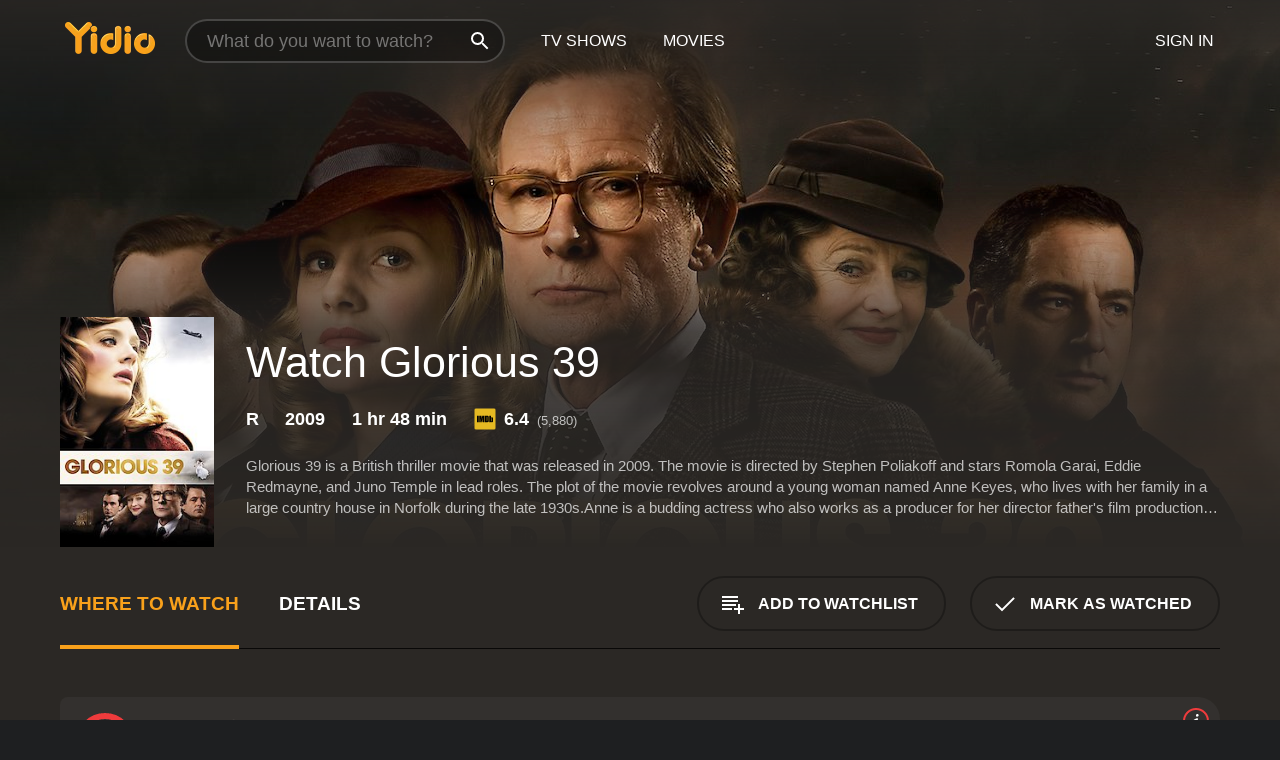

--- FILE ---
content_type: text/html; charset=UTF-8
request_url: https://www.yidio.com/movie/glorious-39/32057
body_size: 10639
content:
<!doctype html>
<html  lang="en" xmlns:og="http://opengraphprotocol.org/schema/" xmlns:fb="http://www.facebook.com/2008/fbml">
<head prefix="og: http://ogp.me/ns# fb: http://ogp.me/ns/fb# video: http://ogp.me/ns/video#">
<title>Watch  Glorious 39 Online | 2009 Movie | Yidio</title>
<meta charset="utf-8" />
<meta http-equiv="X-UA-Compatible" content="IE=edge,chrome=1" />
<meta name="description" content="Watch Glorious 39 Online. Glorious 39 the 2009 Movie, Trailers, Videos and more at Yidio." />
<meta name="viewport" content="width=device-width, initial-scale=1, minimum-scale=1" />

 
 


<link href="https://fonts.googleapis.com" rel="preconnect">

<link rel="icon" href="//cfm.yidio.com/favicon-16.png" sizes="16x16"/>
<link rel="icon" href="//cfm.yidio.com/favicon-32.png" sizes="32x32"/>
<link rel="icon" href="//cfm.yidio.com/favicon-96.png" sizes="96x96"/>
<link rel="icon" href="//cfm.yidio.com/favicon-128.png" sizes="128x128"/>
<link rel="icon" href="//cfm.yidio.com/favicon-192.png" sizes="192x192"/>
<link rel="icon" href="//cfm.yidio.com/favicon-228.png" sizes="228x228"/>
<link rel="shortcut icon" href="//cfm.yidio.com/favicon-196.png" sizes="196x196"/>
<link rel="apple-touch-icon" href="//cfm.yidio.com/favicon-152.png" sizes="152x152"/>
<link rel="apple-touch-icon" href="//cfm.yidio.com/favicon-180.png" sizes="180x180"/>

<link rel="alternate" href="android-app://com.yidio.androidapp/yidio/movie/32057" />
<link rel="alternate" href="ios-app://664306931/yidio/movie/32057" />


<link href="https://www.yidio.com/movie/glorious-39/32057" rel="canonical" />
<meta property="og:title" content="Glorious 39"/> 
<meta property="og:url" content="https://www.yidio.com/movie/glorious-39/32057"/> 
<meta property="og:image" content="//cfm.yidio.com/images/movie/32057/poster-180x270.jpg"/> 
<meta property="fb:app_id" content="54975784392"/> 
<meta property="og:description" content="Glorious 39 is a British thriller movie that was released in 2009. The movie is directed by Stephen Poliakoff and stars Romola Garai, Eddie Redmayne, ..."/> 
<meta property="og:site_name" content="Yidio"/> 
<meta property="og:type" content="video.movie" /> 
<script async src="https://www.googletagmanager.com/gtag/js?id=G-6PLMJX58PB"></script>

<script>
    /* ==================
        Global variables
       ================== */

	
	var globals={};
    
	var page = 'redesign/movie';
	globals.page = 'redesign/movie';
	
	var _bt = '';
    var baseUrl = 'https://www.yidio.com/';
    var cdnBaseUrl = '//cfm.yidio.com/';
    var appUrl = 'yidio://top-picks';
    var country = 'US';
    var fbAppId = '';
    var fbAppPerms = 'email,public_profile';
    var premiumUser = '';
	var user_premium_channels  = [];
	var MAIN_RANDOM_VARIABLE = "";
	var overlay_timer = 1000;
	var overlay_position = 200;
	var new_question_ads = 0;
	var new_movie_ads = 0;
	var new_links_ads = 0;
	var new_show_dir_ads = 0;
	var new_movie_dir_ads = 0;
	var random_gv = '';
	var yzd = '286075442037';
	globals.header_t_source = '';
	globals.utm_source = '';
	globals.utm_medium = '';
	globals.utm_campaign = '';
	globals.utm_term = '';
	globals.utm_content = '';
	globals.pid = '';
	globals.title = 'Glorious 39';
    
	
	var src_tt = '1';
	
	
			globals.contentId = "32057";
				globals.header_all_utm_params = '';
					globals.link_id = "32057";
		
					

    /* =============================
        Initialize Google Analytics
       ============================= */
	
    window.dataLayer = window.dataLayer || []; function gtag() {dataLayer.push(arguments);}
	
    gtag('js', new Date());
	gtag('config', 'G-6PLMJX58PB');
    
    /* ==================
        GA Error logging
       ================== */
    
	window.onerror = function(message, file, line, col, error) {
		var gaCategory = 'Errors';
		if (typeof page != 'undefined' && page != '') gaCategory = 'Errors (' + page + ')';
		
		var url = window.location.href;
		var gaLabel = '[URL]: ' + url;
		if (file != '' && file != url) gaLabel += ' [File]: ' + file;
		if (error != 'undefined' && error != null) label += ' [Trace]: ' + error.stack;
		gaLabel += ' [User Agent]: ' + navigator.userAgent;
		
		gtag('event', '(' + line + '): ' + message, { 'event_category': gaCategory, 'event_label': gaLabel });
		console.log('[Error]: ' + message + ' ' + gaLabel);
	}
	
	/* =======================
	    Initialize Optimizely
	   ======================= */
    
    window['optimizely'] = window['optimizely'] || [];
    
	/* ===============================
	    Handle in-source image errors
	   =============================== */
	
	const onImgError = (event) => {
		event.target.classList.add('error');
	};
	
	const onImgLoad = (event) => {
		event.target.classList.add('loaded');
	};
	
    
	
			globals.user_id = 0;
	</script>




<script defer src="//cfm.yidio.com/redesign/js/main.js?version=188" crossorigin="anonymous"></script>

	<script defer src="//cfm.yidio.com/redesign/js/detail.js?version=59" crossorigin="anonymous"></script>









	<style>

		/* ========
		    Global
		   ======== */
		
		* {
			transition: none;
		}
		
		h1, h2, h3, h4, p, blockquote, figure, ol, ul {
			margin: 0;
			padding: 0;
		}
		
		a {
			color: inherit;
			transition-duration: 0;
		}
		
		a:visited {
			color: inherit;
		}
		
		a:not(.border), button, .button {
			color: inherit;
		}
		
		
		img[data-src],
		img[onerror] {
			opacity: 0;
		}
		
		img[onerror].loaded {
			opacity: 1;
		}
		
		img {
			max-width: 100%;
			height: auto;
		}
		
		button {
			background: none;
			border: 0;
			border-color: rgba(0,0,0,0);
			font: inherit;
			padding: 0;
		}
		
		main {
			padding-top: 82px;
		}
		
		body {
			opacity: 0;
			font: 16px/1 'Open Sans', sans-serif;
			font-weight: 400;
			margin: 0;
		}
		
		header {
			position: fixed;
			z-index: 50;
			width: 100%;
			height: 82px;
			box-sizing: border-box;
			color: white;
		}
		
		header nav {
			position: absolute;
			width: 100%;
			height: 100%;
			box-sizing: border-box;
			padding: 0 47px;
		}
		
		header nav li {
			height: 100%;
			position: relative;
			float: left;
		}
		
		header nav a {
			display: block;
			text-transform: uppercase;
			text-align: center;
			line-height: 82px;
			padding: 0 18px;
		}
		
		header nav li.selected a {
			color: #f9a11b;
		}
		
		header nav .logo svg {
			margin-top: 23px;
		}
		
		header nav .search {
			width: 320px;
			padding: 19px 0;
			margin: 0 18px 0 12px;
		}
		
		header nav .search .icon {
			position: absolute;
			top: 29px;
			right: 13px;
			z-index: 20;
			width: 24px;
			height: 24px;
		}
		
		header nav .search input {
			width: 100%;
			height: 44px;
			border: 0;
			box-sizing: border-box;
			font-size: 110%;
			font-weight: 300;
			margin-bottom: 18px;
		}
		
		header nav .account {
			position: absolute;
			right: 0;
		}
		
		header nav .account li {
			float: right;
		}
		
		header nav li.sign-in {
			margin-right: 48px;
		}
		
		header nav a .border {
			display: inline;
			border: 2px solid #f9a11b;
			padding: 6px 16px;
		}
		
		@media only screen and (min-width: 1920px) {
			
			.main-wrapper {
				max-width: 1920px;
				margin: 0 auto;
			}
			
		}
		
	</style>




	
		<style>

			/* ==============
			    Detail Pages
			   ============== */
			
			body {
				color: white;
			}
			
			.masthead {
				display: flex;
				flex-direction: column;
				justify-content: flex-end;
				position: relative;
				overflow: hidden;
				margin-top: -82px;
				padding-top: 82px;
				box-sizing: border-box;
				height: 76vh;
				max-height: 56.25vw;
				min-height: 450px;
				font-size: 1.2vw;
				color: white;
			}
			
			.masthead .background {
				display: block;
				position: absolute;
				top: 0;
				left: 0;
				width: 100%;
				height: 100%;
			}
			
			.masthead .content {
				display: flex;
				align-items: center;
				z-index: 10;
				padding: 10vw 60px 0 60px;
			}
			
			.masthead .poster {
				position: relative;
				flex-shrink: 0;
				margin-right: 2.5vw;
				height: 18vw;
				width: 12vw;
			}
			
			.masthead .details {
				padding: 2vw 0;
			}
			
			.masthead .details h1 {
				font-size: 280%;
				font-weight: 400;
				margin-top: -0.3vw;
			}
			
			.masthead .details .tagline {
				font-size: 160%;
				font-weight: 300;
				font-style: italic;
				margin-top: 1vw;
			}
			
			.masthead .details .attributes {
				display: flex;
				align-items: center;
				font-size: 120%;
				font-weight: 700;
				margin-top: 1.9vw;
			}
			
			.masthead .details .attributes li {
				display: flex;
				align-items: center;
				margin-right: 2.1vw;
			}
			
			.masthead .details .attributes .icon {
				width: 1.7vw;
				height: 1.7vw;
				margin-right: 0.6vw;
			}
			
			.masthead .details .description {
				display: -webkit-box;
				-webkit-box-orient: vertical;
				line-height: 1.4em;
				max-height: 4.2em;
				color: rgba(255,255,255,0.7);
				overflow: hidden;
				margin-top: 2vw;
				text-overflow: ellipsis;
			}
			
			nav.page {
				display: flex;
				margin: 12px 60px 48px 60px;
				border-bottom: 1px solid rgba(0,0,0,0.8);
				padding: 19px 0;
			}
			
			nav.page > div {
				display: flex;
				margin: -20px;
			}
			
			nav.page label {
				display: flex;
				align-items: center;
				margin: 0 20px;
				font-weight: 600;
				text-transform: uppercase;
			}
			
			nav.page .sections label {
				font-size: 120%;
			}
			
			input[name=section] {
				display: none;
			}
			
			input[name=section]:nth-child(1):checked ~ nav.page .sections label:nth-child(1),
			input[name=section]:nth-child(2):checked ~ nav.page .sections label:nth-child(2),
			input[name=section]:nth-child(3):checked ~ nav.page .sections label:nth-child(3) {
				color: #f9a11b;
				box-shadow: inset 0 -4px #f9a11b;
			}
			
			nav.page .actions {
				margin-left: auto;
				margin-right: -12px;
			}
			
			nav.page .button.border {
				margin: 18px 12px;
			}
			
			.page-content {
				display: flex;
				margin: 48px 60px;
			}
			
			.button.border {
				display: flex;
				align-items: center;
				text-transform: uppercase;
				font-weight: 600;
				border: 2px solid rgba(0,0,0,0.3);
				padding: 0 1vw;
			}
			
			.button.border .icon {
				display: flex;
				align-items: center;
				justify-content: center;
				width: 4vw;
				height: 4vw;
			}
			
			.episodes .seasons span {
				border: 2px solid rgba(0,0,0,0.3);
			}
			
			.episodes .seasons input.unavailable + span {
				color: rgba(255,255,255,0.2);
				background: rgba(0,0,0,0.3);
				border-color: rgba(0,0,0,0);
			}
			
			.episodes .seasons input:checked + span {
				color: rgba(0,0,0,0.8);
				background: #f9a11b;
				border-color: #f9a11b;
				cursor: default;
			}
			
			/* Display ads */
			
			.tt.display ins {
				display: block;
			}
			
			@media only screen and (min-width: 1025px) {
				.page-content .column:nth-child(2) .tt.display ins {
					width: 300px;
				}
			}
			
			@media only screen and (min-width: 1440px) {
				
				.masthead {
					font-size: 1.1em;
				}
				
				.masthead .content {
					padding: 144px 60px 0 60px;
				}
				
				.masthead .poster {
					margin-right: 36px;
					height: 270px;
					width: 180px;
				}
				
				.masthead .details {
					padding: 16px 0;
				}
				
				.masthead .details h1 {
					margin-top: -8px;
				}
				
				.masthead .details .tagline {
					margin-top: 16px;
				}
				
				.masthead .details .attributes {
					margin-top: 28px;
				}
				
				.masthead .details .attributes li {
					margin-right: 32px;
				}
				
				.masthead .details .attributes .icon {
					width: 24px;
					height: 24px;
					margin-right: 8px;
				}
				
				.masthead .details .attributes .imdb .count {
					font-size: 70%;
					font-weight: 400;
				}
				
				.masthead .details .description {
					max-width: 1200px;
					margin-top: 26px;
				}
				
				.button.border {
					padding: 0 16px;
				}
				
				.button.border .icon {
					width: 48px;
					height: 48px;
				}
				
			}
			
			@media only screen and (min-width: 1920px) {
				
				.masthead {
					max-height: 960px;
				}
				
			}

		</style>
	


<link rel="preload" href="https://fonts.googleapis.com/css?family=Open+Sans:300,400,600,700" media="print" onload="this.media='all'">

<link rel="stylesheet" href="//cfm.yidio.com/redesign/css/main.css?version=89" media="print" onload="this.media='all'">

	<link rel="stylesheet" href="//cfm.yidio.com/redesign/css/detail.css?version=29" media="print" onload="this.media='all'">
	<link rel="stylesheet" href="//cfm.yidio.com/mobile/css/video-js.css?version=2" media="print" onload="this.media='all'">




 
	<script>
		// Display page content when last CSS is loaded

		var css = document.querySelectorAll('link[rel=stylesheet]');
		var count = css.length;
		var lastCSS = css[count - 1];

		lastCSS.addEventListener('load', function() {
			document.querySelector('body').classList.add('css-loaded');
		});
	</script>



</head>
<body class="movie" >
		
	

			<div class="main-wrapper">
			  	<header  class="transparent" >
                <nav>
					<ul class="main">
						<li class="logo"> 
							<a href="https://www.yidio.com/" title="Yidio">
								<img srcset="//cfm.yidio.com/redesign/img/logo-topnav-1x.png 1x, //cfm.yidio.com/redesign/img/logo-topnav-2x.png 2x" width="90" height="32" alt="Yidio" />
							</a>
						</li>
						                            <li class="search">
                                <div class="icon"></div>
                                <input type="text" autocomplete="off" placeholder="What do you want to watch?"/>
                            </li>
                            <li class="tv-shows">
                                <div class="highlight"></div>
                                <a href="https://www.yidio.com/tv-shows">TV Shows</a>
                            </li>
                            <li class="movies">
                                <div class="highlight"></div>
                                <a href="https://www.yidio.com/movies">Movies</a>
                            </li>
                           
					</ul>
					<ul class="account">
                   						<li class="sign-in">
							<div class="sign-in-link">Sign In</div>
						</li>
						                     
					</ul>
				</nav>
			</header>
			            <main>

        		<!-- For pure CSS page section selecting -->
		<input type="radio" id="where-to-watch" name="section" value="where-to-watch" checked>
				<input type="radio" id="details" name="section" value="details">		
		<div class="masthead">
			<div class="content">
				<div class="poster movie">
                					<img src="//cfm.yidio.com/images/movie/32057/poster-180x270.jpg" srcset="//cfm.yidio.com/images/movie/32057/poster-180x270.jpg 1x, //cfm.yidio.com/images/movie/32057/poster-360x540.jpg 2x" alt="Glorious 39" crossOrigin="anonymous"/>
				                </div>
				<div class="details">
					<h1>Watch Glorious 39</h1>
										                    <ul class="attributes">
						<li>R</li>						<li>2009</li>						<li>1 hr 48 min</li>						<li class="imdb">
							<svg class="icon" xmlns="http://www.w3.org/2000/svg" xmlns:xlink="http://www.w3.org/1999/xlink" width="24" height="24" viewBox="0 0 24 24"><path d="M0 0h24v24H0z" fill="rgba(0,0,0,0)"/><path d="M21.946.5H2.054A1.65 1.65 0 0 0 .501 2.029L.5 21.946a1.64 1.64 0 0 0 1.491 1.551.311.311 0 0 0 .043.003h19.932a.396.396 0 0 0 .042-.002 1.65 1.65 0 0 0 1.492-1.637V2.14A1.648 1.648 0 0 0 21.982.502L21.946.5z" fill="#e5b922"/><path d="M3.27 8.416h1.826v7.057H3.27zm5.7 0l-.42 3.3-.48-3.3H5.713v7.057H7.3l.006-4.66.67 4.66h1.138l.643-4.763v4.763h1.592V8.416zm5.213 7.057a5.116 5.116 0 0 0 .982-.071 1.18 1.18 0 0 0 .546-.254.924.924 0 0 0 .311-.5 5.645 5.645 0 0 0 .098-1.268v-2.475a8.333 8.333 0 0 0-.071-1.345 1.224 1.224 0 0 0-.3-.617 1.396 1.396 0 0 0-.715-.404 7.653 7.653 0 0 0-1.696-.123h-1.365v7.057zm.02-5.783a.273.273 0 0 1 .136.195 3.079 3.079 0 0 1 .033.617v2.736a2.347 2.347 0 0 1-.091.858c-.06.1-.22.163-.48.163V9.625a.839.839 0 0 1 .404.066zm2.535-1.274v7.057h1.645l.1-.448a1.528 1.528 0 0 0 .494.41 1.658 1.658 0 0 0 .649.13 1.209 1.209 0 0 0 .747-.227 1.007 1.007 0 0 0 .402-.539 4.108 4.108 0 0 0 .085-.943v-1.982a6.976 6.976 0 0 0-.033-.832.988.988 0 0 0-.163-.402.967.967 0 0 0-.409-.319 1.673 1.673 0 0 0-.631-.111 1.842 1.842 0 0 0-.656.123 1.556 1.556 0 0 0-.487.383v-2.3zm2.372 5.35a2.417 2.417 0 0 1-.052.643c-.032.1-.18.137-.292.137a.212.212 0 0 1-.214-.129 1.818 1.818 0 0 1-.058-.598v-1.87a2.042 2.042 0 0 1 .052-.598.204.204 0 0 1 .208-.117c.1 0 .26.04.298.137a1.775 1.775 0 0 1 .059.578z" fill="#010101"/></svg>
							<div class="score">6.4<span class="count">&nbsp;&nbsp;(5,880)</span></div>
						</li>											</ul>
                    										<div class="description">
						<div class="container"><p>Glorious 39 is a British thriller movie that was released in 2009. The movie is directed by Stephen Poliakoff and stars Romola Garai, Eddie Redmayne, and Juno Temple in lead roles. The plot of the movie revolves around a young woman named Anne Keyes, who lives with her family in a large country house in Norfolk during the late 1930s.</p><p>Anne is a budding actress who also works as a producer for her director father's film productions. One day, she accidentally discovers a closely guarded secret that threatens to unravel her entire family. At the heart of the film is a political conspiracy involving the British government and the rising threat of Nazi Germany on the eve of World War II.</p><p>The movie opens with Anne's idyllic life in the English countryside, complete with tennis games, lazy afternoons, and leisurely walks with her dog. However, things take a dark turn when she stumbles upon a mysterious document that suggests her family has deep links with the British government. The more she delves into the document's contents, the more she uncovers a sinister plot.</p><p>Anne's father, Alexander (Bill Nighy), is a wealthy and influential figure in the British government. He is also a close friend of Walter (Christopher Lee), a powerful lord who is actively involved in the government's secret meetings. Anne's brother, Ralph (Eddie Redmayne), is a charismatic young man who wants to become a politician.</p><p>As Anne comes closer to the truth, she starts to question her loyalties and her family's motives. She turns to her friend Lawrence (David Tennant), an American journalist who is investigating a network of British spies that are attempting to appease Germany. Lawrence asks Anne to secretly record her family's conversations in order to uncover the truth.</p><p>The tension of the movie is heightened by the looming threat of war. As Anne becomes more aware of the political situation, she realizes that time is running out for Britain. The movie is set against the backdrop of the Munich Agreement, which was signed in 1938, and which allowed Germany to annex parts of Czechoslovakia in exchange for a promise of peace.</p><p>Glorious 39 is a gripping thriller that explores the themes of loyalty, betrayal, and political intrigue. The movie is beautifully shot, with stunning landscapes and exquisite period detail. The cast delivers solid performances, especially Romola Garai, who conveys Anne's growing sense of paranoia and desperation.</p><p>Overall, Glorious 39 is a thought-provoking movie that explores a dark period in British history. The film's atmosphere is tense and brooding, with a sense of impending doom that builds throughout the story. The movie is not without its flaws, but it is an engaging and well-crafted drama that is sure to intrigue viewers who are interested in history and politics.</p>
						<p>
                       	Glorious 39 is a 2009 war movie with a runtime of 1 hour and 48 minutes. 
                        It has received moderate reviews from critics and viewers, who have given it an IMDb score of 6.4.                    	</p>						</div>
					</div>
									</div>
			</div>
			<div class="background ">				<img src="//cfm.yidio.com/images/movie/32057/backdrop-1280x720.jpg" width="100%" alt="Glorious 39" crossOrigin="anonymous"/>			</div>
		</div>
		
		<nav class="page">
			<div class="sections">
				<label for="where-to-watch">Where to Watch</label>
								<label for="details">Details</label>			</div>
			<div class="actions">
				<button type="button" class="button border action watchlist" data-type="movie" data-id="32057">
					<div class="icon"></div>
					<div class="label">Add to Watchlist</div>
				</button>
				<button type="button" class="button border action watched" data-type="movie" data-id="32057">
					<div class="icon"></div>
					<div class="label">Mark as Watched</span>
				</button>
			</div>
		</nav>
		
		<div class="page-content">
			<div class="column">
				<section class="where-to-watch">
					
                    
					                    				<div class="sources movie">
			<a href="https://www.yidio.com/movie/glorious-39/32057/watch/1025595322?source_order=1&total_sources=4,287" target="_blank" rel="noopener nofollow" class="source provider-4" data-name="Google Play" data-provider-id="4" data-provider-domain="googleplay.com" data-signup-url="" data-type="pay">
								<div class="play-circle" style="border-color:#ef3b3c"></div>
								<div class="content">
								<div class="logo">
									<img class="primary" src="[data-uri]" data-src="//cfm.yidio.com/mobile/img/sources/4/logo-180h.png" alt="Google Play"/>
									
								</div>
								<div class="label">Rent from $1.99 / Own from $1.99</div>
								</div>
								<button type="button" class="icons" aria-label="source info">
								<div class="icon info" style="border-color:#ef3b3c"></div>
							</button>
							</a><a href="https://www.yidio.com/movie/glorious-39/32057/watch/1026180931?source_order=2&total_sources=4,287" target="_blank" rel="noopener nofollow" class="source provider-287" data-name="YouTube VOD" data-provider-id="287" data-provider-domain="" data-signup-url="" data-type="pay">
								<div class="play-circle" style="border-color:#e52920"></div>
								<div class="content">
								<div class="logo">
									<img class="primary" src="[data-uri]" data-src="//cfm.yidio.com/mobile/img/sources/287/logo-180h.png" alt="YouTube VOD"/>
									
								</div>
								<div class="label">Rent from $1.99 / Own from $1.99</div>
								</div>
								<button type="button" class="icons" aria-label="source info">
								<div class="icon info" style="border-color:#e52920"></div>
							</button>
							</a>
			</div>
                    				</section>
				                				<section class="details">
					                    <div class="description">
						<div class="name">Description</div>
						<div class="value"></div>
					</div>
												<div class="where-to-watch">
							<div class="name">Where to Watch Glorious 39</div>
							<div class="value">
							Glorious 39 is available to watch, stream, download and buy on demand at Google Play and YouTube VOD. Some platforms allow you to rent Glorious 39 for a limited time or purchase the movie and download it to your device.							</div>
						</div>
											                    					<ul class="links">
						                        <li>
							<div class="name">Genres</div>
							<div class="value">
								<a href="https://www.yidio.com/movies/war" title="War">War</a> <a href="https://www.yidio.com/movies/drama" title="Drama">Drama</a> <a href="https://www.yidio.com/movies/history" title="History">History</a> <a href="https://www.yidio.com/movies/thriller" title="Thriller">Thriller</a> 
							</div>
						</li>
                                                						<li>
							<div class="name">Cast</div>
							<div class="value">
								<div>Romola Garai</div><div>Eddie Redmayne</div><div>Juno Temple</div>
							</div>
						</li>
                                                						<li>
							<div class="name">Director</div>
							<div class="value">
								<div>Stephen Poliakoff</div>
							</div>
						</li>
                        					</ul>
                    										<ul class="attributes">
						                        <li>
							<div class="name">Release Date</div>
							<div class="value">2009</div>
						</li>
                        						                        <li>
							<div class="name">MPAA Rating</div>
							<div class="value">R</div>
						</li>
                                                						<li>
							<div class="name">Runtime</div>
							<div class="value">1 hr 48 min</div>
						</li>
                                                						<li>
							<div class="name">Language</div>
							<div class="value">English</div>
						</li>
                                               						<li>
							<div class="name">IMDB Rating</div>
							<div class="value">6.4<span class="count">&nbsp;&nbsp;(5,880)</span></div>
						</li>
                        											</ul>
                    				</section>
                			</div>
            		</div>
				<div class="browse-sections recommendations">
			            <section>
				<div class="title">Stream Movies Like Glorious 39</div>
				<div class="slideshow poster-slideshow">
					<a class="movie" href="https://www.yidio.com/movie/the-imitation-game/45618">
								<div class="poster"><img class="poster" loading="lazy" src="//cfm.yidio.com/images/movie/45618/poster-193x290.jpg" width="100%" alt=""></div>
								<div class="content"><div class="title">The Imitation Game</div></div>
							</a><a class="movie" href="https://www.yidio.com/movie/k-19-the-widowmaker/36754">
								<div class="poster"><img class="poster" loading="lazy" src="//cfm.yidio.com/images/movie/36754/poster-193x290.jpg" width="100%" alt=""></div>
								<div class="content"><div class="title">K-19: The Widowmaker</div></div>
							</a><a class="movie" href="https://www.yidio.com/movie/13-hours-the-secret-soldiers-of-benghazi/54161">
								<div class="poster"><img class="poster" loading="lazy" src="//cfm.yidio.com/images/movie/54161/poster-193x290.jpg" width="100%" alt=""></div>
								<div class="content"><div class="title">13 Hours: The Secret Soldiers of Benghazi</div></div>
							</a><a class="movie" href="https://www.yidio.com/movie/american-soldiers-a-day-in-iraq/172328">
								<div class="poster"><img class="poster" loading="lazy" src="//cfm.yidio.com/images/movie/172328/poster-193x290.jpg" width="100%" alt=""></div>
								<div class="content"><div class="title">American Soldiers - A Day in Iraq</div></div>
							</a><a class="movie" href="https://www.yidio.com/movie/the-dam-busters/34856">
								<div class="poster"><img class="poster" loading="lazy" src="//cfm.yidio.com/images/movie/34856/poster-193x290.jpg" width="100%" alt=""></div>
								<div class="content"><div class="title">The Dam Busters</div></div>
							</a><a class="movie" href="https://www.yidio.com/movie/michael-collins/14875">
								<div class="poster"><img class="poster" loading="lazy" src="//cfm.yidio.com/images/movie/14875/poster-193x290.jpg" width="100%" alt=""></div>
								<div class="content"><div class="title">Michael Collins</div></div>
							</a><a class="movie" href="https://www.yidio.com/movie/return-to-the-hiding-place/45116">
								<div class="poster"><img class="poster" loading="lazy" src="//cfm.yidio.com/images/movie/45116/poster-193x290.jpg" width="100%" alt=""></div>
								<div class="content"><div class="title">Return to the Hiding Place</div></div>
							</a><a class="movie" href="https://www.yidio.com/movie/conquer-lahad-datu/253418">
								<div class="poster"><img class="poster" loading="lazy" src="//cfm.yidio.com/images/movie/253418/poster-193x290.jpg" width="100%" alt=""></div>
								<div class="content"><div class="title">Conquer: Lahad Datu</div></div>
							</a><a class="movie" href="https://www.yidio.com/movie/the-french-revolution/124867">
								<div class="poster"><img class="poster" loading="lazy" src="//cfm.yidio.com/images/movie/124867/poster-193x290.jpg" width="100%" alt=""></div>
								<div class="content"><div class="title">The French Revolution</div></div>
							</a><a class="movie" href="https://www.yidio.com/movie/warrior-awang-and-master-tok-gajah/252855">
								<div class="poster"><img class="poster" loading="lazy" src="//cfm.yidio.com/images/movie/252855/poster-193x290.jpg" width="100%" alt=""></div>
								<div class="content"><div class="title">Warrior Awang and Master Tok Gajah</div></div>
							</a>
				</div>
			</section>
						            <section><div class="title">Top Movies</div>
						<div class="slideshow poster-slideshow">
						<a class="movie" href="https://www.yidio.com/movie/titanic/15722">
								<div class="poster"><img class="poster" loading="lazy" src="//cfm.yidio.com/images/movie/15722/poster-193x290.jpg" width="100%" alt=""></div>
								<div class="content"><div class="title">Titanic</div></div>
							</a><a class="movie" href="https://www.yidio.com/movie/mean-girls/22118">
								<div class="poster"><img class="poster" loading="lazy" src="//cfm.yidio.com/images/movie/22118/poster-193x290.jpg" width="100%" alt=""></div>
								<div class="content"><div class="title">Mean Girls</div></div>
							</a><a class="movie" href="https://www.yidio.com/movie/twilight/29116">
								<div class="poster"><img class="poster" loading="lazy" src="//cfm.yidio.com/images/movie/29116/poster-193x290.jpg" width="100%" alt=""></div>
								<div class="content"><div class="title">Twilight</div></div>
							</a><a class="movie" href="https://www.yidio.com/movie/harry-potter-and-the-sorcerers-stone/18564">
								<div class="poster"><img class="poster" loading="lazy" src="//cfm.yidio.com/images/movie/18564/poster-193x290.jpg" width="100%" alt=""></div>
								<div class="content"><div class="title">Harry Potter and the Sorcerer's Stone</div></div>
							</a><a class="movie" href="https://www.yidio.com/movie/uncut-gems/211660">
								<div class="poster"><img class="poster" loading="lazy" src="//cfm.yidio.com/images/movie/211660/poster-193x290.jpg" width="100%" alt=""></div>
								<div class="content"><div class="title">Uncut Gems</div></div>
							</a><a class="movie" href="https://www.yidio.com/movie/me-before-you/59757">
								<div class="poster"><img class="poster" loading="lazy" src="//cfm.yidio.com/images/movie/59757/poster-193x290.jpg" width="100%" alt=""></div>
								<div class="content"><div class="title">Me Before You</div></div>
							</a><a class="movie" href="https://www.yidio.com/movie/it/63837">
								<div class="poster"><img class="poster" loading="lazy" src="//cfm.yidio.com/images/movie/63837/poster-193x290.jpg" width="100%" alt=""></div>
								<div class="content"><div class="title">It</div></div>
							</a><a class="movie" href="https://www.yidio.com/movie/john-wick/46767">
								<div class="poster"><img class="poster" loading="lazy" src="//cfm.yidio.com/images/movie/46767/poster-193x290.jpg" width="100%" alt=""></div>
								<div class="content"><div class="title">John Wick</div></div>
							</a><a class="movie" href="https://www.yidio.com/movie/the-sound-of-music/1850">
								<div class="poster"><img class="poster" loading="lazy" src="//cfm.yidio.com/images/movie/1850/poster-193x290.jpg" width="100%" alt=""></div>
								<div class="content"><div class="title">The Sound of Music</div></div>
							</a><a class="movie" href="https://www.yidio.com/movie/pretty-woman/11618">
								<div class="poster"><img class="poster" loading="lazy" src="//cfm.yidio.com/images/movie/11618/poster-193x290.jpg" width="100%" alt=""></div>
								<div class="content"><div class="title">Pretty Woman</div></div>
							</a><a class="movie" href="https://www.yidio.com/movie/the-hunger-games/32213">
								<div class="poster"><img class="poster" loading="lazy" src="//cfm.yidio.com/images/movie/32213/poster-193x290.jpg" width="100%" alt=""></div>
								<div class="content"><div class="title">The Hunger Games</div></div>
							</a><a class="movie" href="https://www.yidio.com/movie/the-housemaid/31437">
								<div class="poster"><img class="poster" loading="lazy" src="//cfm.yidio.com/images/movie/31437/poster-193x290.jpg" width="100%" alt=""></div>
								<div class="content"><div class="title">The Housemaid</div></div>
							</a>
						</div></section><section><div class="title">Also directed by Stephen Poliakoff</div>
						<div class="slideshow poster-slideshow">
						<a class="movie" href="https://www.yidio.com/movie/joes-palace/51167">
								<div class="poster"><img class="poster" loading="lazy" src="//cfm.yidio.com/images/movie/51167/poster-193x290.jpg" width="100%" alt=""></div>
								<div class="content"><div class="title">Joe's Palace</div></div>
							</a><a class="movie" href="https://www.yidio.com/movie/friends-and-crocodiles/225674">
								<div class="poster"><img class="poster" loading="lazy" src="//cfm.yidio.com/images/movie/225674/poster-193x290.jpg" width="100%" alt=""></div>
								<div class="content"><div class="title">Friends and Crocodiles</div></div>
							</a><a class="movie" href="https://www.yidio.com/movie/shooting-the-past/17159">
								<div class="poster"><img class="poster" loading="lazy" src="//cfm.yidio.com/images/movie/17159/poster-193x290.jpg" width="100%" alt=""></div>
								<div class="content"><div class="title">Shooting the Past</div></div>
							</a><a class="movie" href="https://www.yidio.com/movie/food-of-love/161592">
								<div class="poster"><img class="poster" loading="lazy" src="//cfm.yidio.com/images/movie/161592/poster-193x290.jpg" width="100%" alt=""></div>
								<div class="content"><div class="title">Food Of Love</div></div>
							</a><a class="movie" href="https://www.yidio.com/movie/close-my-eyes/11849">
								<div class="poster"><img class="poster" loading="lazy" src="//cfm.yidio.com/images/movie/11849/poster-193x290.jpg" width="100%" alt=""></div>
								<div class="content"><div class="title">Close My Eyes</div></div>
							</a><a class="movie" href="https://www.yidio.com/movie/hidden-city/142514">
								<div class="poster"><img class="poster" loading="lazy" src="//cfm.yidio.com/images/movie/142514/poster-193x290.jpg" width="100%" alt=""></div>
								<div class="content"><div class="title">Hidden City</div></div>
							</a><a class="movie" href="https://www.yidio.com/movie/the-tribe/16465">
								<div class="poster"><img class="poster" loading="lazy" src="//cfm.yidio.com/images/movie/16465/poster-193x290.jpg" width="100%" alt=""></div>
								<div class="content"><div class="title">The Tribe</div></div>
							</a><a class="movie" href="https://www.yidio.com/movie/century/12880">
								<div class="poster"><img class="poster" loading="lazy" src="//cfm.yidio.com/images/movie/12880/poster-193x290.jpg" width="100%" alt=""></div>
								<div class="content"><div class="title">Century</div></div>
							</a><a class="movie" href="https://www.yidio.com/movie/gideons-daughter/186874">
								<div class="poster"><img class="poster" loading="lazy" src="//cfm.yidio.com/images/movie/186874/poster-193x290.jpg" width="100%" alt=""></div>
								<div class="content"><div class="title">Gideon's Daughter</div></div>
							</a>
						</div></section><section><div class="title">Also starring Romola Garai</div>
						<div class="slideshow poster-slideshow">
						<a class="movie" href="https://www.yidio.com/show/the-hour">
							<div class="poster"><img class="poster" loading="lazy" src="//cfm.yidio.com/images/tv/16701/poster-193x290.jpg" alt="" width="100%"></div>
							<div class="content"><div class="title">The Hour</div></div>
						</a><a class="movie" href="https://www.yidio.com/movie/i-capture-the-castle/20696">
						<div class="poster"><img class="poster" loading="lazy" src="//cfm.yidio.com/images/movie/20696/poster-193x290.jpg" width="100%" alt=""></div>
						<div class="content"><div class="title">I Capture the Castle</div></div>
						</a><a class="movie" href="https://www.yidio.com/show/the-incredible-journey-of-mary-bryant">
							<div class="poster"><img class="poster" loading="lazy" src="//cfm.yidio.com/images/tv/32398/poster-193x290.jpg" alt="" width="100%"></div>
							<div class="content"><div class="title">The Incredible Journey of Mary Bryant</div></div>
						</a><a class="movie" href="https://www.yidio.com/show/emma-2009">
							<div class="poster"><img class="poster" loading="lazy" src="//cfm.yidio.com/images/tv/24189/poster-193x290.jpg" alt="" width="100%"></div>
							<div class="content"><div class="title">Emma</div></div>
						</a><a class="movie" href="https://www.yidio.com/show/the-crimson-petal-and-the-white">
							<div class="poster"><img class="poster" loading="lazy" src="//cfm.yidio.com/images/tv/20346/poster-193x290.jpg" alt="" width="100%"></div>
							<div class="content"><div class="title">The Crimson Petal And The White</div></div>
						</a>
						</div></section><section><div class="title">Also starring Eddie Redmayne</div>
						<div class="slideshow poster-slideshow">
						<a class="movie" href="https://www.yidio.com/movie/fantastic-beasts-and-where-to-find-them/56842">
						<div class="poster"><img class="poster" loading="lazy" src="//cfm.yidio.com/images/movie/56842/poster-193x290.jpg" width="100%" alt=""></div>
						<div class="content"><div class="title">Fantastic Beasts and Where to Find Them</div></div>
						</a><a class="movie" href="https://www.yidio.com/movie/the-trial-of-the-chicago-7/225170">
						<div class="poster"><img class="poster" loading="lazy" src="//cfm.yidio.com/images/movie/225170/poster-193x290.jpg" width="100%" alt=""></div>
						<div class="content"><div class="title">The Trial of the Chicago 7</div></div>
						</a><a class="movie" href="https://www.yidio.com/movie/the-good-nurse/238649">
						<div class="poster"><img class="poster" loading="lazy" src="//cfm.yidio.com/images/movie/238649/poster-193x290.jpg" width="100%" alt=""></div>
						<div class="content"><div class="title">The Good Nurse</div></div>
						</a><a class="movie" href="https://www.yidio.com/movie/fantastic-beasts-the-crimes-of-grindelwald/67130">
						<div class="poster"><img class="poster" loading="lazy" src="//cfm.yidio.com/images/movie/67130/poster-193x290.jpg" width="100%" alt=""></div>
						<div class="content"><div class="title">Fantastic Beasts: The Crimes of Grindelwald</div></div>
						</a><a class="movie" href="https://www.yidio.com/movie/black-death/31746">
						<div class="poster"><img class="poster" loading="lazy" src="//cfm.yidio.com/images/movie/31746/poster-193x290.jpg" width="100%" alt=""></div>
						<div class="content"><div class="title">Black Death</div></div>
						</a><a class="movie" href="https://www.yidio.com/movie/early-man/66225">
						<div class="poster"><img class="poster" loading="lazy" src="//cfm.yidio.com/images/movie/66225/poster-193x290.jpg" width="100%" alt=""></div>
						<div class="content"><div class="title">Early Man</div></div>
						</a><a class="movie" href="https://www.yidio.com/movie/the-theory-of-everything/46172">
						<div class="poster"><img class="poster" loading="lazy" src="//cfm.yidio.com/images/movie/46172/poster-193x290.jpg" width="100%" alt=""></div>
						<div class="content"><div class="title">The Theory of Everything</div></div>
						</a><a class="movie" href="https://www.yidio.com/show/birdsong">
							<div class="poster"><img class="poster" loading="lazy" src="//cfm.yidio.com/images/tv/19317/poster-193x290.jpg" alt="" width="100%"></div>
							<div class="content"><div class="title">Birdsong</div></div>
						</a><a class="movie" href="https://www.yidio.com/movie/the-danish-girl/56350">
						<div class="poster"><img class="poster" loading="lazy" src="//cfm.yidio.com/images/movie/56350/poster-193x290.jpg" width="100%" alt=""></div>
						<div class="content"><div class="title">The Danish Girl</div></div>
						</a><a class="movie" href="https://www.yidio.com/show/the-day-of-the-jackal">
							<div class="poster"><img class="poster" loading="lazy" src="//cfm.yidio.com/images/tv/74799/poster-193x290.jpg" alt="" width="100%"></div>
							<div class="content"><div class="title">The Day of the Jackal</div></div>
						</a><a class="movie" href="https://www.yidio.com/movie/fantastic-beasts-the-secrets-of-dumbledore/228247">
						<div class="poster"><img class="poster" loading="lazy" src="//cfm.yidio.com/images/movie/228247/poster-193x290.jpg" width="100%" alt=""></div>
						<div class="content"><div class="title">Fantastic Beasts: The Secrets of Dumbledore</div></div>
						</a><a class="movie" href="https://www.yidio.com/movie/like-minds/119935">
						<div class="poster"><img class="poster" loading="lazy" src="//cfm.yidio.com/images/movie/119935/poster-193x290.jpg" width="100%" alt=""></div>
						<div class="content"><div class="title">Like Minds</div></div>
						</a>
						</div></section>
		</div>
        </main>
        <footer>
      <div class="links">
        <nav class="main">
          <ul class="first-line">
            <li><a href="https://www.yidio.com/">Home</a></li>
            <li><a href="https://www.yidio.com/tv-shows">Top Shows</a></li>
            <li><a href="https://www.yidio.com/movies">Top Movies</a></li>
            <li><a href="https://help.yidio.com/support/home" rel="noopener noreferrer">Help</a></li>
            <li><a href="https://www.yidio.com/app/">Download App</a></li>
            <li><a href="https://www.yidio.com/aboutus">About</a></li>	
            <li><a href="https://www.yidio.com/jobs">Careers</a></li>
          </ul>
          <ul class="second-line">
            <li><span>&copy; 2026 Yidio LLC</span></li>
            <li><a href="https://www.yidio.com/privacy">Privacy Policy</a></li>
            <li><a href="https://www.yidio.com/tos">Terms of Use</a></li>
            <li><a href="https://www.yidio.com/tos#copyright">DMCA</a></li>
          </ul>
        </nav>
        <nav class="social">
          <ul>
            <li><a class="facebook" title="Facebook" href="https://www.facebook.com/Yidio" target="_blank" rel="noopener noreferrer"></a></li>
            <li><a class="twitter" title="Twitter" href="https://twitter.com/yidio" target="_blank" rel="noopener noreferrer"></a></li>
          </ul>
        </nav>
      </div>
    </footer>
        
    </div>
    
        
    <script type="application/ld+json">
{
  "@context": "http://schema.org",
  "@type": "Movie",
  "name": "Glorious 39",
  "url": "https://www.yidio.com/movie/glorious-39/32057",
  "image": "https://cfm.yidio.com/images/movie/32057/poster-180x270.jpg",
  "description": "Glorious 39 is a British thriller movie that was released in 2009. The movie is directed by Stephen Poliakoff and stars Romola Garai, Eddie Redmayne, and Juno Temple in lead roles. The plot of the movie revolves around a young woman named Anne Keyes, who lives with her family in a large country house in Norfolk during the late 1930s.Anne is a budding actress who also works as a producer for her director father's film productions. One day, she accidentally discovers a closely guarded secret that threatens to unravel her entire family. At the heart of the film is a political conspiracy involving the British government and the rising threat of Nazi Germany on the eve of World War II.The movie opens with Anne's idyllic life in the English countryside, complete with tennis games, lazy afternoons, and leisurely walks with her dog. However, things take a dark turn when she stumbles upon a mysterious document that suggests her family has deep links with the British government. The more she delves into the document's contents, the more she uncovers a sinister plot.Anne's father, Alexander (Bill Nighy), is a wealthy and influential figure in the British government. He is also a close friend of Walter (Christopher Lee), a powerful lord who is actively involved in the government's secret meetings. Anne's brother, Ralph (Eddie Redmayne), is a charismatic young man who wants to become a politician.As Anne comes closer to the truth, she starts to question her loyalties and her family's motives. She turns to her friend Lawrence (David Tennant), an American journalist who is investigating a network of British spies that are attempting to appease Germany. Lawrence asks Anne to secretly record her family's conversations in order to uncover the truth.The tension of the movie is heightened by the looming threat of war. As Anne becomes more aware of the political situation, she realizes that time is running out for Britain. The movie is set against the backdrop of the Munich Agreement, which was signed in 1938, and which allowed Germany to annex parts of Czechoslovakia in exchange for a promise of peace.Glorious 39 is a gripping thriller that explores the themes of loyalty, betrayal, and political intrigue. The movie is beautifully shot, with stunning landscapes and exquisite period detail. The cast delivers solid performances, especially Romola Garai, who conveys Anne's growing sense of paranoia and desperation.Overall, Glorious 39 is a thought-provoking movie that explores a dark period in British history. The film's atmosphere is tense and brooding, with a sense of impending doom that builds throughout the story. The movie is not without its flaws, but it is an engaging and well-crafted drama that is sure to intrigue viewers who are interested in history and politics.",
  "dateCreated": "2009"
  ,"genre":["War","Drama","History","Thriller"]
  ,"contentRating": "R",
  "duration": "1 hr 48 min",
  "inLanguage": "English"
  ,"aggregateRating":[{
  	"@type":"AggregateRating",
		"ratingCount": "5880",
		"ratingValue":	"6.4",
		"bestRating": "10",
		"worstRating": "0"	
  }]
  ,"actor": [{"@type":"Person","name": "Romola Garai"},{"@type":"Person","name": " Eddie Redmayne"},{"@type":"Person","name": " Juno Temple"}]
  ,"productionCompany": [{"@type":"Organization","name": ""}]
  ,"director": [{"@type":"Person","name": "Stephen Poliakoff"}]
  ,"producer": [{"@type":"Person","name": "Barney Reisz"},{"@type":"Person","name": " Martin Pope"}]
  
}
</script>
    <script type="application/ld+json">
{
"@context": "https://schema.org",
"@type": "BreadcrumbList",
"itemListElement": [{
"@type": "ListItem",
"position": 1,
"item": {
"@id": "https://www.yidio.com/",
"name": "Home"
}
},{
"@type": "ListItem",
"position": 2,
"item": {
"@id": "https://www.yidio.com/movies/",
"name": "Movies"
}
},{
"@type": "ListItem",
"position": 3,
"item": {
"name": "Glorious 39"
}
}]
}
</script>
     
    <!-- Facebook Pixel Code -->
    <script>
    !function(f,b,e,v,n,t,s){if(f.fbq)return;n=f.fbq=function(){n.callMethod?
    n.callMethod.apply(n,arguments):n.queue.push(arguments)};if(!f._fbq)f._fbq=n;
    n.push=n;n.loaded=!0;n.version='2.0';n.queue=[];t=b.createElement(e);t.async=!0;
    t.src=v;s=b.getElementsByTagName(e)[0];s.parentNode.insertBefore(t,s)}(window,
    document,'script','https://connect.facebook.net/en_US/fbevents.js');
    fbq('init', '772716306073427'); // Insert your pixel ID here.
    fbq('track', 'PageView');
    </script>
    <noscript><img height="1" width="1" style="display:none"
    src="https://www.facebook.com/tr?id=772716306073427&ev=PageView&noscript=1"
    /></noscript>
    <!-- DO NOT MODIFY -->
    <!-- End Facebook Pixel Code -->
    
          
        <!-- Reddit Pixel -->
        <script>
        !function(w,d){if(!w.rdt){var p=w.rdt=function(){p.sendEvent?p.sendEvent.apply(p,arguments):p.callQueue.push(arguments)};p.callQueue=[];var t=d.createElement("script");t.src="https://www.redditstatic.com/ads/pixel.js",t.async=!0;var s=d.getElementsByTagName("script")[0];s.parentNode.insertBefore(t,s)}}(window,document);rdt('init','t2_g3y337j');rdt('track', 'PageVisit');
        </script>
        <!-- DO NOT MODIFY UNLESS TO REPLACE A USER IDENTIFIER -->
        <!-- End Reddit Pixel -->
      
        </body>
</html>
